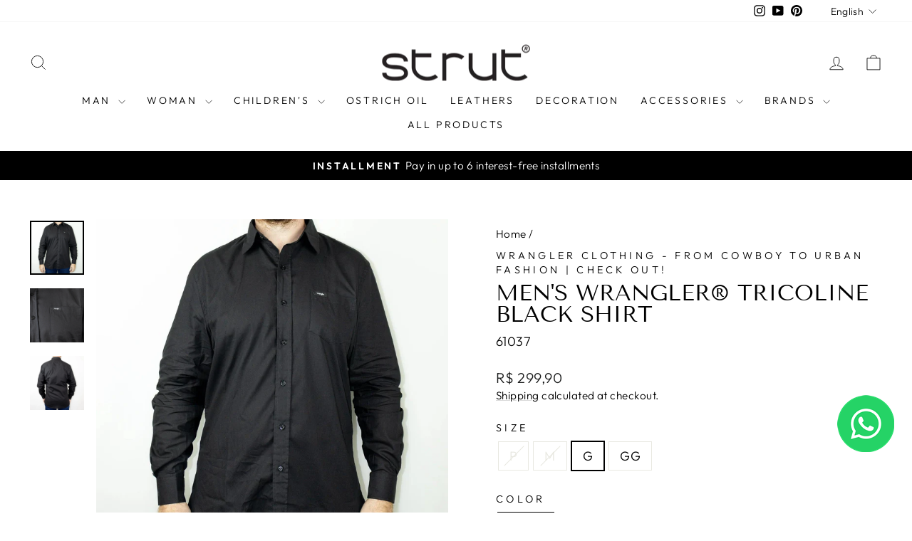

--- FILE ---
content_type: application/x-javascript; charset=utf-8
request_url: https://bundler.nice-team.net/app/shop/status/strut-industria-e-comercio-ltda.myshopify.com.js?1769195236
body_size: -179
content:
var bundler_settings_updated='1765311583';